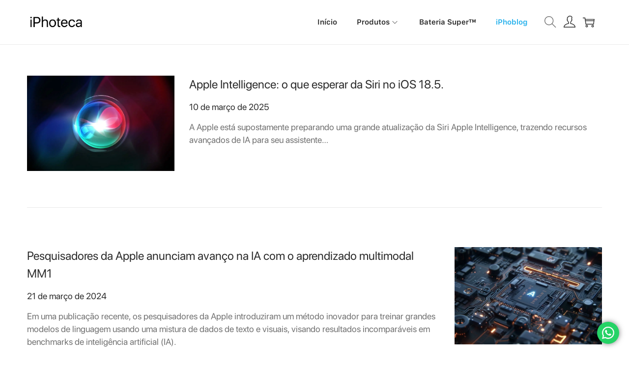

--- FILE ---
content_type: text/css; charset=UTF-8
request_url: https://iphoteca.com.br/wp-content/cache/busting/1/wp-content/plugins/woo-parcelas-com-e-sem-juros/public/css/woo-parcelas-com-e-sem-juros-public.css
body_size: -232
content:
.loop.fswp_installments_price .price.fswp_calc .fswp_installment_prefix{font-size:12px!important;}.loop.fswp_installments_price .price.fswp_calc .amount{font-size:12px!important;}.loop.fswp_installments_price .price.fswp_calc .fswp_installment_suffix{font-size:12px!important;}.single.fswp_installments_price .price.fswp_calc .fswp_installment_prefix{color:#00a650!important;font-size:16px!important;}.single.fswp_installments_price .price.fswp_calc .amount{color:#00a650!important;font-size:16px!important;}.single.fswp_installments_price .price.fswp_calc .fswp_installment_suffix{color:#00a650!important;font-size:16px!important;}.loop.fswp_in_cash_price .price.fswp_calc .fswp_in_cash_prefix{font-size:12px!important;}.loop.fswp_in_cash_price .price.fswp_calc .amount{font-size:12px!important;}.loop.fswp_in_cash_price .price.fswp_calc .fswp_in_cash_suffix{font-size:12px!important;}.single.fswp_in_cash_price .price.fswp_calc .fswp_in_cash_prefix{font-size:12px!important;}.single.fswp_in_cash_price .price.fswp_calc .amount{font-size:12px!important;}.single.fswp_in_cash_price .price.fswp_calc .fswp_in_cash_suffix{font-size:12px!important;}.loop.fswp_installments_price .price.fswp_calc,.loop.fswp_in_cash_price .price.fswp_calc{text-align:center;}.single.fswp_installments_price .price.fswp_calc,.single.fswp_in_cash_price .price.fswp_calc{text-align:left;}

--- FILE ---
content_type: text/css; charset=UTF-8
request_url: https://iphoteca.com.br/wp-content/plugins/ryviu/assets/css/local-ryviu.css?ver=3.1.24
body_size: -234
content:
ryviu-widget {
    min-width: 100%;
    float: left;
    min-height: 10px;
}

.lt-block-reviews {
    max-width: 1200px;
    margin: 0 auto;
    float: none;
    padding: 0 15px;
}

.review-widget,
.ryviu-collection {
    margin-bottom: 10px;
}

.r-show-avg .trw-avg {
    display: inline-flex !important;
}

.r--rm-ware #show-modal-wp {
    display: none !important;
}

--- FILE ---
content_type: application/x-javascript; charset=UTF-8
request_url: https://iphoteca.com.br/wp-content/themes/woostify/assets/js/navigation.min.js?ver=2.1.9
body_size: 253
content:
"use strict";function mobileMenuTab(){var e=document.querySelectorAll("ul.mobile-nav-tab");e.length&&e.forEach((function(e){var n,a=e.parentNode,t=e.querySelectorAll(".mobile-tab-title");a.classList.contains("sidebar-menu")&&(n=a.querySelectorAll(".site-navigation nav")),a.classList.contains("woostify-nav-menu-inner")&&(n=a.querySelectorAll("nav")),t.length&&n.length&&(n[0].classList.add("active"),t.forEach((function(e,a){e.onclick=function(){if(!e.classList.contains("active")){for(var i=0,s=t.length;i<s;i++)t[i].classList.remove("active");e.classList.add("active"),n.forEach((function(e,n){a===n?e.classList.add("active"):e.classList.remove("active")}))}}})))}))}function nav(){var e=document.getElementsByClassName("toggle-sidebar-menu-btn");if(e.length)for(var n=0,a=e.length;n<a;n++)e[n].addEventListener("click",(function(){document.documentElement.classList.add("sidebar-menu-open"),closeAll()}))}function sidebarMenu(e){var n=arguments.length>0&&void 0!==arguments[0]?jQuery(e):jQuery(".sidebar-menu .primary-navigation"),a=n.find(".arrow-icon");jQuery(a).on("click",(function(e){e.preventDefault();var n=jQuery(this),a=n.parent().siblings("ul"),t=n.parent().parent().parent().find(".arrow-icon"),i=n.parent().parent().parent().find("li .sub-menu, li .sub-mega-menu");a.hasClass("show")?(a.slideUp(200,(function(){jQuery(this).removeClass("show")})),n.removeClass("active")):(i.slideUp(200,(function(){jQuery(this).removeClass("show")})),a.slideToggle(200,(function(){jQuery(this).toggleClass("show")})),t.removeClass("active"),n.addClass("active"))}))}function navFallback(){if(!window.matchMedia("( min-width: 992px )").matches){var e=navigator.userAgent;e&&(e.includes("Android")||e.includes("Mobile"))||document.documentElement.classList.remove("cart-sidebar-open","sidebar-menu-open")}}document.addEventListener("DOMContentLoaded",(function(){nav(),sidebarMenu(),sidebarMenu(".woostify-nav-menu-widget .categories-navigation"),mobileMenuTab()})),window.addEventListener("resize",navFallback);

--- FILE ---
content_type: application/x-javascript; charset=UTF-8
request_url: https://iphoteca.com.br/wp-content/plugins/ryviu/assets/js/local-ryviu.js?ver=3.1.24
body_size: -130
content:
/**
 (C) Copryright https://www.ryviu.com
**/

(function ($) {
	// "use strict";
	$(document).ready(function () {
		//Nothing to do
		let element_trigger_click = '.ryviu_reviews_tab_tab > a';

		if (ryviu_app.element_trigger_click && ryviu_app.element_trigger_click != '') {
			element_trigger_click = ryviu_app.element_trigger_click;
		}

		if (ryviu_app.active_reviews_tab == 1) {
			$(element_trigger_click).trigger('click');
		}

		if (ryviu_app.position_display == 1 || element_trigger_click != '.ryviu_reviews_tab_tab > a') {
			$(document).on('click', '.product-widget__ryviu', function () {
				if ($('ryviu-widget').length) {
					$(element_trigger_click).trigger('click');
					$('html, body').animate({
						scrollTop: $("ryviu-widget").offset().top
					}, 0)
				}
			});
		}
	});

})(jQuery);